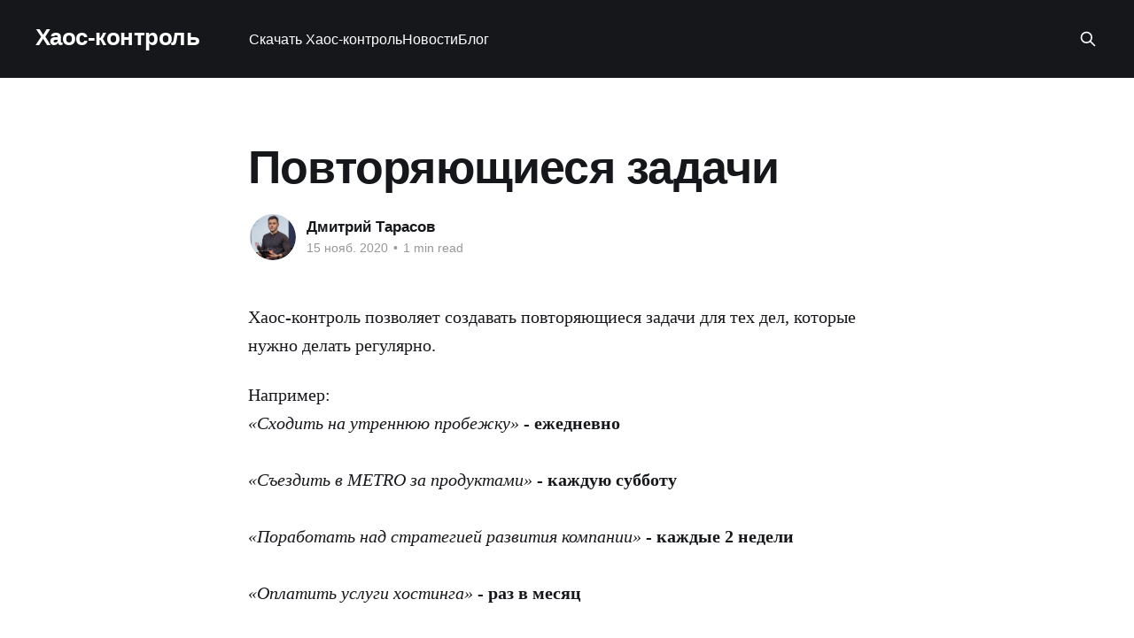

--- FILE ---
content_type: text/html; charset=utf-8
request_url: https://info.chaos-control.mobi/method-android-rus-basics-recurrent-tasks/
body_size: 5014
content:
<!DOCTYPE html>
<html lang="ru">
<head>

    <title>Повторяющиеся задачи</title>
    <meta charset="utf-8" />
    <meta http-equiv="X-UA-Compatible" content="IE=edge" />
    <meta name="HandheldFriendly" content="True" />
    <meta name="viewport" content="width=device-width, initial-scale=1.0" />
    
    <link rel="preload" as="style" href="https://info.chaos-control.mobi/assets/built/screen.css?v=a5c89e5feb" />
    <link rel="preload" as="script" href="https://info.chaos-control.mobi/assets/built/casper.js?v=a5c89e5feb" />

    <link rel="stylesheet" type="text/css" href="https://info.chaos-control.mobi/assets/built/screen.css?v=a5c89e5feb" />

    <link rel="icon" href="https://info.chaos-control.mobi/content/images/size/w256h256/2020/06/cc.png" type="image/png">
    <link rel="canonical" href="https://info.chaos-control.mobi/method-android-rus-basics-recurrent-tasks/">
    <meta name="referrer" content="no-referrer-when-downgrade">
    
    <meta property="og:site_name" content="Хаос-контроль">
    <meta property="og:type" content="article">
    <meta property="og:title" content="Повторяющиеся задачи">
    <meta property="og:description" content="Хаос-контроль позволяет создавать повторяющиеся задачи для тех дел, которые
нужно делать регулярно.

Например:
«Сходить на утреннюю пробежку» - ежедневно

«Съездить в METRO за продуктами» - каждую субботу

«Поработать над стратегией развития компании» - каждые 2 недели

«Оплатить услуги хостинга» - раз в месяц

«Провести планёрку с партнерами» - каждые понедельник">
    <meta property="og:url" content="https://info.chaos-control.mobi/method-android-rus-basics-recurrent-tasks/">
    <meta property="article:published_time" content="2020-11-15T18:35:12.000Z">
    <meta property="article:modified_time" content="2022-09-18T15:04:54.000Z">
    
    <meta property="article:publisher" content="https://www.facebook.com/chaoscontrolru">
    <meta property="article:author" content="https://www.facebook.com/tarasov.dmitriy">
    <meta name="twitter:card" content="summary">
    <meta name="twitter:title" content="Повторяющиеся задачи">
    <meta name="twitter:description" content="Хаос-контроль позволяет создавать повторяющиеся задачи для тех дел, которые
нужно делать регулярно.

Например:
«Сходить на утреннюю пробежку» - ежедневно

«Съездить в METRO за продуктами» - каждую субботу

«Поработать над стратегией развития компании» - каждые 2 недели

«Оплатить услуги хостинга» - раз в месяц

«Провести планёрку с партнерами» - каждые понедельник">
    <meta name="twitter:url" content="https://info.chaos-control.mobi/method-android-rus-basics-recurrent-tasks/">
    <meta name="twitter:label1" content="Written by">
    <meta name="twitter:data1" content="Дмитрий Тарасов">
    <meta name="twitter:label2" content="Filed under">
    <meta name="twitter:data2" content="">
    <meta name="twitter:site" content="@chaoscontrolru">
    <meta name="twitter:creator" content="@dtarasov">
    
    <script type="application/ld+json">
{
    "@context": "https://schema.org",
    "@type": "Article",
    "publisher": {
        "@type": "Organization",
        "name": "Хаос-контроль",
        "url": "https://info.chaos-control.mobi/",
        "logo": {
            "@type": "ImageObject",
            "url": "https://info.chaos-control.mobi/content/images/size/w256h256/2020/06/cc.png",
            "width": 60,
            "height": 60
        }
    },
    "author": {
        "@type": "Person",
        "name": "Дмитрий Тарасов",
        "image": {
            "@type": "ImageObject",
            "url": "//www.gravatar.com/avatar/9990b32313b909419df243e5d562f915?s=250&d=mm&r=x",
            "width": 250,
            "height": 250
        },
        "url": "https://info.chaos-control.mobi/author/dtarasov/",
        "sameAs": [
            "http://chaos-control.mobi",
            "https://www.facebook.com/tarasov.dmitriy",
            "https://x.com/dtarasov"
        ]
    },
    "headline": "Повторяющиеся задачи",
    "url": "https://info.chaos-control.mobi/method-android-rus-basics-recurrent-tasks/",
    "datePublished": "2020-11-15T18:35:12.000Z",
    "dateModified": "2022-09-18T15:04:54.000Z",
    "description": "Хаос-контроль позволяет создавать повторяющиеся задачи для тех дел, которые\nнужно делать регулярно.\n\nНапример:\n«Сходить на утреннюю пробежку» - ежедневно\n\n«Съездить в METRO за продуктами» - каждую субботу\n\n«Поработать над стратегией развития компании» - каждые 2 недели\n\n«Оплатить услуги хостинга» - раз в месяц\n\n«Провести планёрку с партнерами» - каждые понедельник и четверг\n\nи т.д.\n\nС помощью гибкого механизма периодизации вы можете настроить практически любые\nповторения. Функция настройки повто",
    "mainEntityOfPage": "https://info.chaos-control.mobi/method-android-rus-basics-recurrent-tasks/"
}
    </script>

    <meta name="generator" content="Ghost 6.13">
    <link rel="alternate" type="application/rss+xml" title="Хаос-контроль" href="https://info.chaos-control.mobi/rss/">
    
    <script defer src="https://cdn.jsdelivr.net/ghost/sodo-search@~1.8/umd/sodo-search.min.js" data-key="75d5885abfffb853f35939c32b" data-styles="https://cdn.jsdelivr.net/ghost/sodo-search@~1.8/umd/main.css" data-sodo-search="https://dmitriytarasov.ghost.io/" data-locale="ru" crossorigin="anonymous"></script>
    
    <link href="https://info.chaos-control.mobi/webmentions/receive/" rel="webmention">
    <script defer src="/public/cards.min.js?v=a5c89e5feb"></script><style>:root {--ghost-accent-color: #15171A;}</style>
    <link rel="stylesheet" type="text/css" href="/public/cards.min.css?v=a5c89e5feb">

</head>
<body class="post-template tag-hash-noindex is-head-left-logo has-cover">
<div class="viewport">

    <header id="gh-head" class="gh-head outer">
        <div class="gh-head-inner inner">
            <div class="gh-head-brand">
                <a class="gh-head-logo no-image" href="https://info.chaos-control.mobi">
                        Хаос-контроль
                </a>
                <button class="gh-search gh-icon-btn" aria-label="Search this site" data-ghost-search><svg xmlns="http://www.w3.org/2000/svg" fill="none" viewBox="0 0 24 24" stroke="currentColor" stroke-width="2" width="20" height="20"><path stroke-linecap="round" stroke-linejoin="round" d="M21 21l-6-6m2-5a7 7 0 11-14 0 7 7 0 0114 0z"></path></svg></button>
                <button class="gh-burger" aria-label="Main Menu"></button>
            </div>

            <nav class="gh-head-menu">
                <ul class="nav">
    <li class="nav-skachat-khaos-kontrol"><a href="https://chaos-control.mobi">Скачать Хаос-контроль</a></li>
    <li class="nav-novosti"><a href="https://info.chaos-control.mobi/news/">Новости</a></li>
    <li class="nav-blogh"><a href="https://info.chaos-control.mobi/blog/">Блог</a></li>
</ul>

            </nav>

            <div class="gh-head-actions">
                        <button class="gh-search gh-icon-btn" aria-label="Search this site" data-ghost-search><svg xmlns="http://www.w3.org/2000/svg" fill="none" viewBox="0 0 24 24" stroke="currentColor" stroke-width="2" width="20" height="20"><path stroke-linecap="round" stroke-linejoin="round" d="M21 21l-6-6m2-5a7 7 0 11-14 0 7 7 0 0114 0z"></path></svg></button>
            </div>
        </div>
    </header>

    <div class="site-content">
        



<main id="site-main" class="site-main">
<article class="article post tag-hash-noindex no-image ">

    <header class="article-header gh-canvas">

        <div class="article-tag post-card-tags">
        </div>

        <h1 class="article-title">Повторяющиеся задачи</h1>


        <div class="article-byline">
        <section class="article-byline-content">

            <ul class="author-list instapaper_ignore">
                <li class="author-list-item">
                    <a href="/author/dtarasov/" class="author-avatar" aria-label="Read more of Дмитрий Тарасов">
                        <img class="author-profile-image" src="//www.gravatar.com/avatar/9990b32313b909419df243e5d562f915?s&#x3D;250&amp;d&#x3D;mm&amp;r&#x3D;x" alt="Дмитрий Тарасов" />
                    </a>
                </li>
            </ul>

            <div class="article-byline-meta">
                <h4 class="author-name"><a href="/author/dtarasov/">Дмитрий Тарасов</a></h4>
                <div class="byline-meta-content">
                    <time class="byline-meta-date" datetime="2020-11-15">15 нояб. 2020</time>
                        <span class="byline-reading-time"><span class="bull">&bull;</span> 1 min read</span>
                </div>
            </div>

        </section>
        </div>


    </header>

    <section class="gh-content gh-canvas">
        <p>Хаос-контроль позволяет создавать повторяющиеся задачи для тех дел, которые нужно делать регулярно.</p><p>Например:<br><em>«Сходить на утреннюю пробежку»</em> - <strong>ежедневно</strong><br><br><em>«Съездить в METRO за продуктами»</em> - <strong>каждую субботу</strong><br><br><em>«Поработать над стратегией развития компании»</em> - <strong>каждые 2 недели</strong><br><br><em>«Оплатить услуги хостинга»</em> - <strong>раз в месяц</strong><br><br><em>«Провести планёрку с партнерами»</em> - <strong>каждые понедельник и четверг</strong><br><br>и т.д.</p><p>С помощью гибкого механизма периодизации вы можете настроить практически любые повторения. Функция настройки повторений находится в диалоге редактирования задачи:</p><figure class="kg-card kg-image-card"><img src="https://info.chaos-control.mobi/content/images/2021/02/recurrint_tasks.png" class="kg-image" alt loading="lazy" width="1080" height="1476" srcset="https://info.chaos-control.mobi/content/images/size/w600/2021/02/recurrint_tasks.png 600w, https://info.chaos-control.mobi/content/images/size/w1000/2021/02/recurrint_tasks.png 1000w, https://info.chaos-control.mobi/content/images/2021/02/recurrint_tasks.png 1080w" sizes="(min-width: 720px) 720px"></figure><p>Созданная таким образом задача будет отображаться в Плане Дня в каждые вторник и пятницу.</p><hr><p><a href="https://t.me/tarasov_io">Дмитрий Тарасов</a>, основатель Хаос-контроля</p><hr><p>P.S. Подписывайтесь на наш <a href="https://t.me/chaos_control_ru">Telegram-канал</a>, чтобы оперативно получать новые посты и новости.</p><hr><p>P.P.S. Мы разработали авторские email-курсы, которые идеально дополняют использование органайзера:<br><br>1. <a href="https://courses.chaos-control.mobi/planning101">Принципы самоорганизации и планирования</a><br>2. <a href="https://courses.chaos-control.mobi/english">Как начать читать, смотреть и слушать на английском</a><br>3. <a href="https://courses.chaos-control.mobi/it-product">Основы создания IT-продуктов</a></p>
    </section>


</article>
</main>




            <aside class="read-more-wrap outer">
                <div class="read-more inner">
                        
<article class="post-card post">

    <a class="post-card-image-link" href="/version_2_8/">

        <img class="post-card-image"
            srcset="/content/images/size/w300/2024/10/Fb-post---4.png 300w,
                    /content/images/size/w600/2024/10/Fb-post---4.png 600w,
                    /content/images/size/w1000/2024/10/Fb-post---4.png 1000w,
                    /content/images/size/w2000/2024/10/Fb-post---4.png 2000w"
            sizes="(max-width: 1000px) 400px, 800px"
            src="/content/images/size/w600/2024/10/Fb-post---4.png"
            alt="Хаос-контроль 2.8: копирование и новые статусы"
            loading="lazy"
        />


    </a>

    <div class="post-card-content">

        <a class="post-card-content-link" href="/version_2_8/">
            <header class="post-card-header">
                <div class="post-card-tags">
                </div>
                <h2 class="post-card-title">
                    Хаос-контроль 2.8: копирование и новые статусы
                </h2>
            </header>
                <div class="post-card-excerpt">Новые функции: копирование, отмена и архивация проектов и задач.</div>
        </a>

        <footer class="post-card-meta">
            <time class="post-card-meta-date" datetime="2024-10-31">31 окт. 2024</time>
                <span class="post-card-meta-length">3 min read</span>
        </footer>

    </div>

</article>
                        
<article class="post-card post">

    <a class="post-card-image-link" href="/2-7/">

        <img class="post-card-image"
            srcset="/content/images/size/w300/2024/08/ghost_cc-post-4.png 300w,
                    /content/images/size/w600/2024/08/ghost_cc-post-4.png 600w,
                    /content/images/size/w1000/2024/08/ghost_cc-post-4.png 1000w,
                    /content/images/size/w2000/2024/08/ghost_cc-post-4.png 2000w"
            sizes="(max-width: 1000px) 400px, 800px"
            src="/content/images/size/w600/2024/08/ghost_cc-post-4.png"
            alt="Хаос-контроль 2.7 и дополнения к PRO"
            loading="lazy"
        />


    </a>

    <div class="post-card-content">

        <a class="post-card-content-link" href="/2-7/">
            <header class="post-card-header">
                <div class="post-card-tags">
                </div>
                <h2 class="post-card-title">
                    Хаос-контроль 2.7 и дополнения к PRO
                </h2>
            </header>
                <div class="post-card-excerpt">Обновление дизайна списков, новые диалоги на ПК и тайм-трекинг для проектов.</div>
        </a>

        <footer class="post-card-meta">
            <time class="post-card-meta-date" datetime="2024-08-21">21 авг. 2024</time>
                <span class="post-card-meta-length">3 min read</span>
        </footer>

    </div>

</article>
                        
<article class="post-card post">

    <a class="post-card-image-link" href="/2-6-5/">

        <img class="post-card-image"
            srcset="/content/images/size/w300/2024/05/ghost-post-4.png 300w,
                    /content/images/size/w600/2024/05/ghost-post-4.png 600w,
                    /content/images/size/w1000/2024/05/ghost-post-4.png 1000w,
                    /content/images/size/w2000/2024/05/ghost-post-4.png 2000w"
            sizes="(max-width: 1000px) 400px, 800px"
            src="/content/images/size/w600/2024/05/ghost-post-4.png"
            alt="Обновление до v.2.6.5 и другие новости"
            loading="lazy"
        />


    </a>

    <div class="post-card-content">

        <a class="post-card-content-link" href="/2-6-5/">
            <header class="post-card-header">
                <div class="post-card-tags">
                </div>
                <h2 class="post-card-title">
                    Обновление до v.2.6.5 и другие новости
                </h2>
            </header>
                <div class="post-card-excerpt">Версия 2.6.5

Мы обновили Хаос-контроль 2 до версии 2.6.5. В этом обновлении проведена работа над деревом навигации в версиях для PC, Mac и Web.

В частности, теперь у дерева навигации есть контекстное меню, с помощью которого можно отредактировать и удалить категории/проекты/контексты, а также выполнить</div>
        </a>

        <footer class="post-card-meta">
            <time class="post-card-meta-date" datetime="2024-05-28">28 мая 2024</time>
                <span class="post-card-meta-length">1 min read</span>
        </footer>

    </div>

</article>
                </div>
            </aside>



    </div>

    <footer class="site-footer outer">
        <div class="inner">
            <section class="copyright"><a href="https://info.chaos-control.mobi">Хаос-контроль</a> &copy; 2026</section>
            <nav class="site-footer-nav">
                
            </nav>
            <div class="gh-powered-by"><a href="https://ghost.org/" target="_blank" rel="noopener">Powered by Ghost</a></div>
        </div>
    </footer>

</div>

    <div class="pswp" tabindex="-1" role="dialog" aria-hidden="true">
    <div class="pswp__bg"></div>

    <div class="pswp__scroll-wrap">
        <div class="pswp__container">
            <div class="pswp__item"></div>
            <div class="pswp__item"></div>
            <div class="pswp__item"></div>
        </div>

        <div class="pswp__ui pswp__ui--hidden">
            <div class="pswp__top-bar">
                <div class="pswp__counter"></div>

                <button class="pswp__button pswp__button--close" title="Close (Esc)"></button>
                <button class="pswp__button pswp__button--share" title="Share"></button>
                <button class="pswp__button pswp__button--fs" title="Toggle fullscreen"></button>
                <button class="pswp__button pswp__button--zoom" title="Zoom in/out"></button>

                <div class="pswp__preloader">
                    <div class="pswp__preloader__icn">
                        <div class="pswp__preloader__cut">
                            <div class="pswp__preloader__donut"></div>
                        </div>
                    </div>
                </div>
            </div>

            <div class="pswp__share-modal pswp__share-modal--hidden pswp__single-tap">
                <div class="pswp__share-tooltip"></div>
            </div>

            <button class="pswp__button pswp__button--arrow--left" title="Previous (arrow left)"></button>
            <button class="pswp__button pswp__button--arrow--right" title="Next (arrow right)"></button>

            <div class="pswp__caption">
                <div class="pswp__caption__center"></div>
            </div>
        </div>
    </div>
</div>
<script
    src="https://code.jquery.com/jquery-3.5.1.min.js"
    integrity="sha256-9/aliU8dGd2tb6OSsuzixeV4y/faTqgFtohetphbbj0="
    crossorigin="anonymous">
</script>
<script src="https://info.chaos-control.mobi/assets/built/casper.js?v=a5c89e5feb"></script>
<script>
$(document).ready(function () {
    // Mobile Menu Trigger
    $('.gh-burger').click(function () {
        $('body').toggleClass('gh-head-open');
    });
    // FitVids - Makes video embeds responsive
    $(".gh-content").fitVids();
});
</script>

<!-- Global site tag (gtag.js) - Google Analytics -->
<script async src="https://www.googletagmanager.com/gtag/js?id=UA-34335588-1"></script>
<script>
  window.dataLayer = window.dataLayer || [];
  function gtag(){dataLayer.push(arguments);}
  gtag('js', new Date());

  gtag('config', 'UA-34335588-1');
</script>

</body>
</html>
